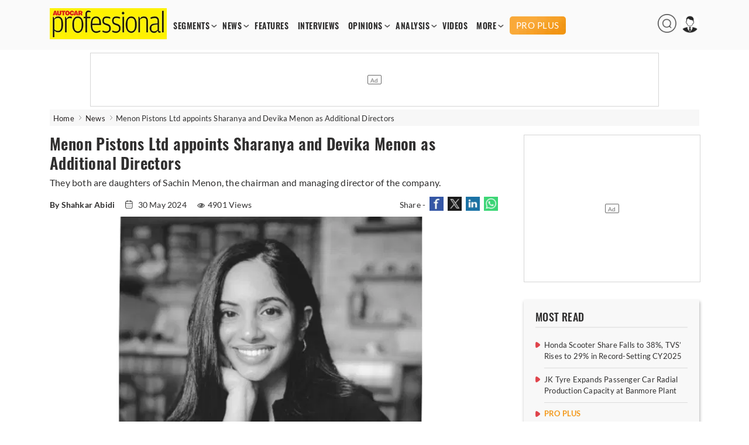

--- FILE ---
content_type: text/html; charset=utf-8
request_url: https://www.google.com/recaptcha/api2/aframe
body_size: 266
content:
<!DOCTYPE HTML><html><head><meta http-equiv="content-type" content="text/html; charset=UTF-8"></head><body><script nonce="AdX-CoRhg7fyWbDaSah-Mg">/** Anti-fraud and anti-abuse applications only. See google.com/recaptcha */ try{var clients={'sodar':'https://pagead2.googlesyndication.com/pagead/sodar?'};window.addEventListener("message",function(a){try{if(a.source===window.parent){var b=JSON.parse(a.data);var c=clients[b['id']];if(c){var d=document.createElement('img');d.src=c+b['params']+'&rc='+(localStorage.getItem("rc::a")?sessionStorage.getItem("rc::b"):"");window.document.body.appendChild(d);sessionStorage.setItem("rc::e",parseInt(sessionStorage.getItem("rc::e")||0)+1);localStorage.setItem("rc::h",'1769062703410');}}}catch(b){}});window.parent.postMessage("_grecaptcha_ready", "*");}catch(b){}</script></body></html>